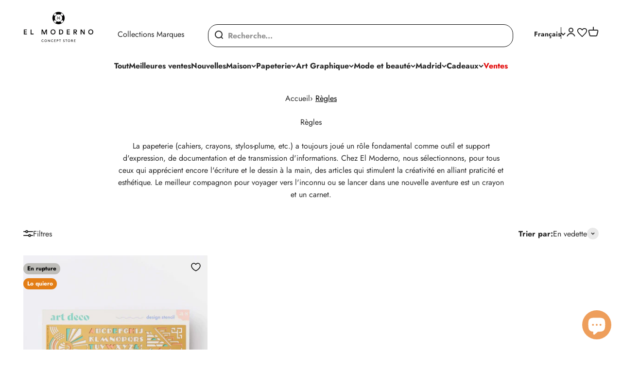

--- FILE ---
content_type: text/json
request_url: https://conf.config-security.com/model
body_size: 85
content:
{"title":"recommendation AI model (keras)","structure":"release_id=0x21:70:25:57:4b:26:46:4b:3d:61:27:5f:4c:22:73:22:5b:22:33:2d:2b:51:5f:57:3d:7a:5c:75:72;keras;wox6k97ukw8rk655zadhuj6v8afgheg7rmyv7or12akd42htaghjpj7eu9mhhf4f0genkiq0","weights":"../weights/21702557.h5","biases":"../biases/21702557.h5"}